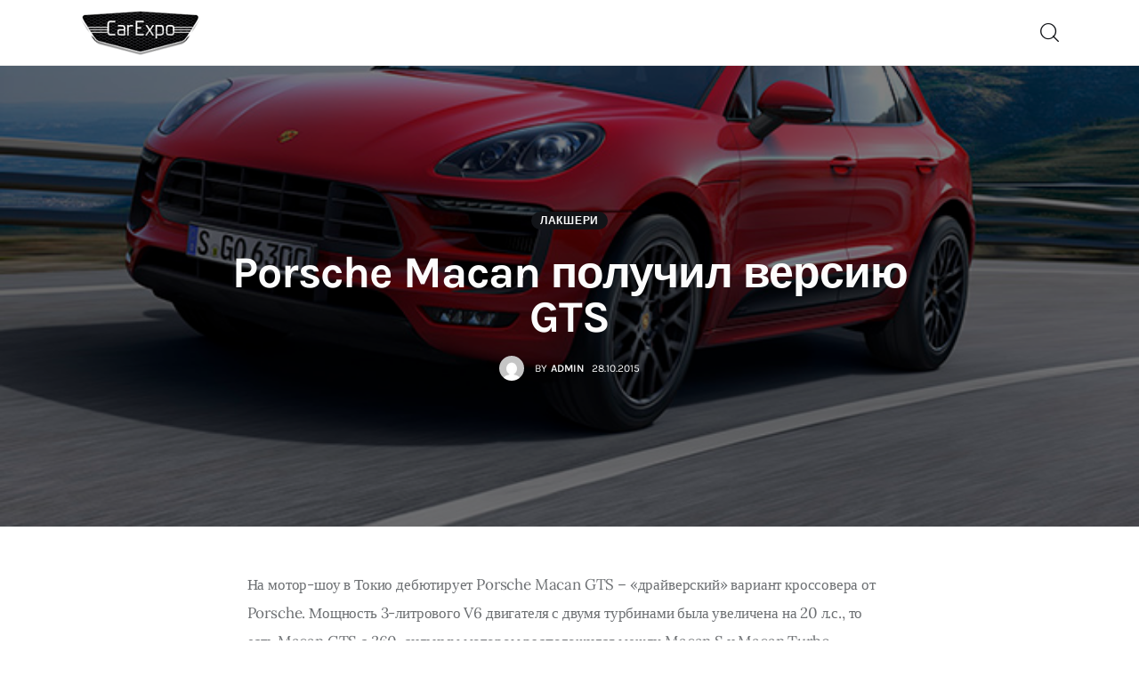

--- FILE ---
content_type: application/javascript
request_url: https://carexpo.ru/wp-content/themes/kicker/skins/default/skin.js
body_size: 38208
content:
/* global jQuery:false */
/* global KICKER_STORAGE:false */

( function() {
	"use strict";

	var $window   = jQuery( window ),
		$document = jQuery( document ),
		is_touch_device = ('ontouchstart' in document.documentElement);

	// Slider min width
	kicker_add_filter('trx_addons_filter_slider_controller_slide_width', function(width) {
		return 140;
	});

	// Slider all params
	kicker_add_filter('trx_addons_filter_slider_init_args', function(params, slider) {
		var spv = params['slidesPerView'];
		params['lazy'] = true;
		params['effect'] = slider.data('effect') ? slider.data('effect') : (spv == 1 && slider.parents('.sc_blogger[class*="sc_blogger_default_over"]').length > 0 ? 'fade' : 'slide');
		return params;
	});
	
	// Slider controls html
	kicker_add_filter('trx_addons_filter_slider_controls_html_fraction', function(html, controls) {
		html = html.replace('</span>/<span', '</span><span');
		return html;
	});
	
	// Blogger minimal height
	kicker_add_filter('trx_addons_filter_set_min_height_on_switch_tabs', function(set, sc) {
		if ( sc.parents('.sc_layouts_submenu').length !== 0 ) {
			set = false;
		}
		return set;
	});
	
	// Superfish menu params
	kicker_add_filter('trx_addons_filter_menu_init_args', function(sf_init) {
		sf_init['delay'] = is_touch_device ? 500 : 200;
		sf_init['speed'] = 0;
		sf_init['speedOut'] = 200;
		return sf_init;
	});
	
	// Superfish method - onBeforeShow
	kicker_add_action('trx_addons_action_menu_on_before_show', function(menu_item) {
		if ( !is_touch_device ) {
			menu_item.addClass('wait');
		}
	});
	
	// Superfish animation in
	kicker_add_filter('trx_addons_filter_menu_animation_in', function(animated, menu_item, animation_in, animation_out) {		
		var delay = 0;
		if ( !is_touch_device ) {
			delay = menu_item.parents('ul.sub-menu').length > 0 ? 200 : 500;
		}
		window.menuFadeTimer = setTimeout(function() {
			if ( menu_item.hasClass('animated') && menu_item.hasClass(animation_out) ) {
				menu_item.removeClass('animated fast '+animation_out);
			}
			menu_item.removeClass('wait').addClass('animated fast '+animation_in);
		}, delay);
		return true;
	});

	// Superfish before animation out
	kicker_add_action('trx_addons_action_menu_before_animation_out', function() {
		clearTimeout(window.menuFadeTimer);
	});

	// Timer for fix/unfix row
	kicker_add_filter('trx_addons_filter_sc_layouts_row_fixed_off_timeout', function(time) {		
		return 200;
	});	

	// Stretch sumbenu
	kicker_add_filter('trx_addons_filter_stretch_menu_to', function(result, menu_item) {
		// Change parent container for the fullwidth submenu
		if ( menu_item.parents('.elementor-section-full_width').length > 0 && menu_item.parents('.elementor-section-boxed').length == 0 ) {
			result = 'window';
		}				
		return result;
	});

	// Elementor menu
	if ( jQuery('.elementor-nav-menu').length > 0 ) { 
		jQuery('.elementor-nav-menu .sc_layouts_submenu').each(function() {
			jQuery(this).find('> li').remove();
			jQuery(this).addClass('sub-menu elementor-nav-menu--dropdown').removeClass('sc_layouts_submenu').append('<li class="menu-item"><span><a href="#" style="pointer-events: none;">' + KICKER_STORAGE['submenu_not_allowed'] + '</a></span></li>');
		});
	}

	// Color scheme switcher
	if ( jQuery('#color_scheme_switcher').length > 0 ) {

		// Change color scheme after page load
		var site_color_scheme = kicker_get_cookie('kicker_color_scheme');
		if ( site_color_scheme != null ) {		
			kicker_remove_color_scheme_class();
			jQuery('body').addClass('scheme_' + site_color_scheme);
			jQuery('#color_scheme_switcher li[value="' + site_color_scheme + '"]').addClass('selected');

			if ( site_color_scheme == 'dark') {
				jQuery('body.scheme_dark').find('header:not([class*="scheme_"]), footer:not([class*="scheme_"]), #trx_addons_login_popup').find('.logo_image, .sc_layouts_logo').addClass('invert');
			} else {
				jQuery('body.scheme_dark').find('header:not([class*="scheme_"]), footer:not([class*="scheme_"]), #trx_addons_login_popup').find('.logo_image, .sc_layouts_logo').removeClass('invert');
			}
		}	

		// Open color schemes
		jQuery('#color_scheme_switcher').on('click', function(){
			jQuery(this).toggleClass('opened');
		});

		// Change color scheme on the button click
		jQuery('#color_scheme_switcher li').on('click', function() {
			var val = jQuery(this).attr('value');
			kicker_remove_color_scheme_class();
			jQuery('body').addClass('scheme_' + val);
			jQuery('#color_scheme_switcher').removeClass('opened');

			kicker_set_cookie( 'kicker_color_scheme', val, { expires: 365, path: '/' } );

			if ( val == 'dark') {
				jQuery('body.scheme_dark').find('header:not([class*="scheme_"]), footer:not([class*="scheme_"]), #trx_addons_login_popup').find('.logo_image, .sc_layouts_logo').addClass('invert');
			} else {
				jQuery('body.scheme_dark').find('header:not([class*="scheme_"]), footer:not([class*="scheme_"]), #trx_addons_login_popup').find('.logo_image, .sc_layouts_logo').removeClass('invert');
			}
		});
	} 

	// Init skin-specific actions on first run
	// Attention! Don't forget to add the class "inited" and check it to prevent re-initialize the elements	
	$document.on('action.ready_kicker', function() {
		// Add class to body if current deviced is touched
		if ( is_touch_device ) {
			jQuery('body').addClass('touch_device');
		}

		// Social buttons
		jQuery('.mo-openid-app-icons .btn i').removeAttr('style');
		jQuery('.mo-openid-app-icons .btn').removeAttr('style').removeClass('btn').addClass('sc_button');

		// Register/login tabs
		jQuery('.trx_addons_tabs_title_register a').on('click', function() {
			jQuery('#trx_addons_login_content').hide();
			jQuery('#trx_addons_register_content').show();
		});
		jQuery('.trx_addons_tabs_title_login a').on('click', function() {
			jQuery('#trx_addons_register_content').hide();
			jQuery('#trx_addons_login_content').show();
		});
		
		// Recent News
		jQuery('.sc_recent_news.sc_recent_news_style_news-magazine.magazine_type_on_plate').each(function(){
			jQuery(this).parent().addClass('on_plate');		
		});	

		// Close panel on click on the page
		jQuery('body').on('click', function(e) {
			if ( jQuery(e.target).closest('.sc_layouts_panel').length ) { 
			 	return;    
			} 
			if(jQuery('.sc_layouts_panel_opened').length > 0) {
				trx_addons_close_panel(jQuery('.sc_layouts_panel_opened'));
			}			
		});	

		// Infinite scroll in the single posts
		KICKER_STORAGE['cur_page_id'] = jQuery('body').hasClass('single-post') ? jQuery('body').attr('class').match(/postid-[0-9]+/g).toString().replace('postid-', '') : ''; 

		// Post navigation
		kicker_skin_nav_links_init();

		// Comments
		kicker_skin_comments_init(); 

		// Mailchimp
		kicker_skin_mailchimp_init();

		// Post blocks
		kicker_skin_post_blocks_init();

		// Blog posts init
		kicker_skin_blog_posts_init();

		//Hide elementor video controls
		kicker_skin_hide_elementor_video_controls();
	});

	// Init skin-specific actions after page load
	$window.load(function() {

		// Video List (add padding when horizontal scroll)
		jQuery('.trx_addons_video_list_controller_wrap').each(function() {
		    var $this = jQuery(this),
		        scrollWidth = this.scrollWidth,
		        width = Math.ceil($this.outerWidth());
		    if(scrollWidth > width)	{
		    	$this.css('paddingBottom', '15px');
		    }	    
		});	

		// Output only user name "Widget: Author (PowerKit)" 
		jQuery('.pk-widget-author .pk-author-title a').each(function() {
			var authorTitle = jQuery(this),
			    fullName = authorTitle.text(),
			    parsedName = fullName.split(' '),
			    authorTitleWrapper = authorTitle.parent();

		    authorTitle.html(parsedName[0]);
		    authorTitleWrapper.css('opacity','1');
		    setTimeout( function() {
            	authorTitleWrapper.siblings().css('opacity','1');
       		}, 500);
		});

		// Counter align extending from column align
		jQuery('.elementor-counter .elementor-counter-number-wrapper').each(function() {
		    var counter = jQuery(this),
		    	counterParentJC = counter.parents('.sc_layouts_column').css('justify-content'),
		    	counterParentTA = counter.parents('.sc_layouts_column').css('text-align');
		    counter.css('justify-content', counterParentJC).siblings('.elementor-counter-title').css('text-align', counterParentTA);
		});

		// Wrap recent post widget title for underline animation
		jQuery('.sc_recent_posts .post_content .post_title a').each(function() {
		   jQuery(this).wrapInner('<span></span>');
		});

		// Position of Animated Item (on page load)
		jQuery('.ta_mouse_wheel').each(function() {
			var item = jQuery(this);
			kicker_skin_mousewheelItemPosition(item);
		});

		// Progress bar
		var scroll_progress = jQuery('.scroll_progress_fixed');
		if ( scroll_progress.length > 0 ) {
			scroll_progress.appendTo(jQuery('.sc_layouts_row_fixed'));
		}

		// Add icons wrapper for widget title
		kicker_skin_widget_title_icons_wrapper();
		
		// Replace mark text for "Widget: Rating Posts" 
		kicker_skin_rating_type_default();
		kicker_skin_rating_type_modern();

		// Visible on load
		kicker_skin_isVisibleOnLoad(".single-post .sc_blogger.alignright .sc_blogger_item", "kicker_animation_fade_in_up");
		kicker_skin_isVisibleOnLoad(".single-post .sc_blogger.alignleft .sc_blogger_item", "kicker_animation_fade_in_up");
	    kicker_skin_isVisibleOnLoad(".single-post .content_wrap .sc_widget_video", "kicker_animation_fade_in_up");
	    kicker_skin_isVisibleOnLoad(".single-post .content_wrap .sc_widget_slider", "kicker_animation_fade_in_up");

		// Title Animation 
		kicker_skin_isVisibleOnLoad(".widgettitle_icons_wrapper", "kicker_animation_fade_in");

		// Footer Animation 
		kicker_skin_isVisibleOnLoad(".footer_wrap .wp-widget-nav_menu li", "kicker_animation_fade_in"); 	
		kicker_skin_isVisibleOnLoad(".footer_wrap .widget_nav_menu li", "kicker_animation_fade_in");
		kicker_skin_isVisibleOnLoad(".footer_wrap .mailchimp-form-2 .EMAIL-label", "kicker_animation_width");

		// Blogger images
		kicker_skin_blogger_image_init();

		// Audio
		kicker_skin_audio_init();

		// Blogger slider
		kicker_skin_blogger_slider_init();

		// Post header
		kicker_skin_post_header_init();
	}); 
	 
	// On Scroll Effect after page load
	$document.on('action.scroll_kicker', function() { 

		// Infinite scroll in the single posts
		kicker_skin_infinite_scroll_single_posts();

		// Progress bar
		var scroll_progress = jQuery('body > .scroll_progress_fixed');
		if ( scroll_progress.length > 0 ) {
			scroll_progress.appendTo(jQuery('.sc_layouts_row_fixed'));
		}

		// Blog Single Post Animation 
		kicker_skin_isVisible(".single-post .sc_blogger.alignright .sc_blogger_item", "kicker_animation_fade_in_up");
		kicker_skin_isVisible(".single-post .sc_blogger.alignleft .sc_blogger_item", "kicker_animation_fade_in_up");
	    kicker_skin_isVisible(".single-post .content_wrap .sc_widget_video", "kicker_animation_fade_in_up");
	    kicker_skin_isVisible(".single-post .content_wrap .sc_widget_slider", "kicker_animation_fade_in_up");

		// Title Animation 
		kicker_skin_isVisible(".widgettitle_icons_wrapper", "kicker_animation_fade_in");

		// Footer Animation 
		kicker_skin_isVisible(".footer_wrap .wp-widget-nav_menu li", "kicker_animation_fade_in"); 	
		kicker_skin_isVisible(".footer_wrap .widget_nav_menu li", "kicker_animation_fade_in");
		kicker_skin_isVisible(".footer_wrap .mailchimp-form-2 .EMAIL-label", "kicker_animation_width");

		// Mouse Wheel 
		kicker_skin_mousewheelScroll(".ta_mouse_wheel");

		// Parallax Images
		kicker_skin_imageParallax(".blogger_coverbg_parallax.sc_blogger_item_with_image .featured_bg_wrapper .featured_bg");
		kicker_skin_imageParallax(".blogger_coverbg_parallax .sc_blogger_item_with_image .featured_bg_wrapper .featured_bg");
		kicker_skin_imageParallax(".blogger_coverbg_parallax.post_format_image .featured_bg_wrapper .featured_bg");
		kicker_skin_imageParallax(".blogger_coverbg_parallax .post_format_image .featured_bg_wrapper .featured_bg");
	});

	// Skin-specific resize actions
	$document.on('action.resize_kicker', function() {
		// Video list
		jQuery('.trx_addons_video_list .trx_addons_video_player.video_play ').each(function(){	       			
   			jQuery(this).children('img').animate({
   				opacity: 0,
   				height: 0
   			}, 300).css('display', 'none').siblings('.video_embed').css('position', 'static');	       			
       	});
		jQuery('.trx_addons_video_list.trx_addons_video_list_type_news .trx_addons_video_player.video_play ').each(function(){
       		jQuery(this).parents('.trx_addons_video_list').find('.trx_addons_video_list_controller_item_active').addClass('hide_oveflow_image').siblings().removeClass('hide_oveflow_image');			
       	}); 
       	jQuery('.trx_addons_video_list.trx_addons_video_list_type_news .trx_addons_video_list_controller_item_link ').click(function(){
       		jQuery(this).parents('.trx_addons_video_list').find('.trx_addons_video_list_controller_item.hide_oveflow_image').removeClass('hide_oveflow_image');			
       	}); 	

		// Post blocks
		kicker_skin_post_blocks_init();

		// Blogger slider
		kicker_skin_blogger_slider_init();

		// Blog posts init
		kicker_skin_blog_posts_init();

		// Post header
		kicker_skin_post_header_init();
	});

	// Init changes in Elementor 
	$window.on( 'elementor/frontend/init', function() {
		if ( typeof window.elementorFrontend !== 'undefined' && typeof window.elementorFrontend.hooks !== 'undefined' ) {

			// If Elementor is in the Editor's Preview mode
			if ( elementorFrontend.isEditMode() ) {

				// Init elements after creation
				elementorFrontend.hooks.addAction( 'frontend/element_ready/global', function( $cont ) {
					kicker_skin_widget_title_icons_wrapper();
					kicker_skin_rating_type_modern();
					kicker_skin_rating_type_default();
					kicker_skin_blogger_image_init();					
					kicker_skin_hide_elementor_video_controls();
				} );
			}
		}
	});

	// Previous posts loading
	$document.on('action.got_ajax_response', function(event, params) {
		if (params['action'] == 'prev_post_loading') {

			var res_post_id = '';
			if ( params['result'] ) {
				var res =  jQuery( params['result'] );
				res_post_id = res.find('.content > article').attr('id');
				res_post_id = res_post_id.replace('post-', '');
			}

			jQuery.post(KICKER_STORAGE['ajax_url'], {
				action: 'kicker_skin_prev_post_loading',
				nonce: KICKER_STORAGE['ajax_nonce'],
				post_id: res_post_id
			}, function(response) {
				if (response) {
					// Append kadence styles to head
					jQuery('head').append(response);

					// Audio
					kicker_skin_audio_init();

					// Blogger images
					kicker_skin_blogger_image_init();

					// Post navigation
					kicker_skin_nav_links_init();

					// Post comments
					kicker_skin_comments_init();

					// Mailchimp
					kicker_skin_mailchimp_init();

					// Post blocks
					kicker_skin_post_blocks_init();

					// Post header
					kicker_skin_post_header_init();

					// Recalculate blocks parameters
					$document.trigger('resize');
				}
			});
		}
	});
	
	// LazyLoad trigger
	$document.on('action.after_lazy_load', function() {
		kicker_skin_blogger_image_init();
	});

	// Magnific Popup open trigger
	jQuery('.video_hover.trx_addons_popup_link').on('mfpOpen', function() {
		var x = jQuery('html').attr('style');
		if ( x ) {
			x = x.replace('overflow: hidden', 'overflow: hidden !important');
		}
		jQuery('html').attr('style', x);
	});

	// Infinite scroll in the single posts
	function kicker_skin_infinite_scroll_single_posts() {
		var single_post_scrollers  = jQuery( '.nav-links-single-scroll' );
		if ( single_post_scrollers.length === 0 ) {
			return;
		}

		var cur_page_id = KICKER_STORAGE['cur_page_id'],
			cur_page_link  = KICKER_STORAGE['cur_page_url'];

		single_post_scrollers.each( function() {
			var inf  = jQuery(this),
				link = inf.data('post-link'),
				off  = inf.offset().top,
				st   = $window.scrollTop(),
				wh   = $window.height();
			
			// Change location url
			if (inf.hasClass('nav-links-single-scroll-loaded')) {
				if (link && off < st + wh / 2) {
					cur_page_id = inf.data('post-prev-id');
				}				
			} 				
		} );

		// Infinite scroll in the single posts - Update post meta and share
		if (cur_page_link != location.href) {
			jQuery( '.sc_layouts_meta .post_meta_item' ).each(function() {
				var meta = jQuery(this);
				var meta_class = meta.attr('class'); 
				var meta_type = meta_class.split(' ');
				if ( meta_type.length > 1 ) {
					if ( meta_type[1] == 'post_share' ) {					
						var socials = jQuery( 'article#post-' + cur_page_id + ' .post_share .social_items:first');
						if ( socials.length > 0 ) {
							meta.find('.social_item').each(function() {
								var x =  socials.find('.social_item[data-count="' + jQuery(this).data('count') + '"]').attr('href');
								jQuery(this).attr('href', x).data('link', x);
							})
						}
					} else {
						var meta_clone = jQuery( 'article#post-' + cur_page_id + ' .post_header_wrap .' + meta_type[1] ).clone();
						if ( meta_clone.length > 0 ) {
							meta.replaceWith(meta_clone);
						}								
					}
				} 
			});
		}
	}

	// Audio
	function kicker_skin_audio_init() {
		jQuery('.post_header_wrap_in_header .post_featured.with_audio.with_thumb:not(.audio_inited)').each(function() {
			var featured = jQuery(this);
			if ( featured.find('.mejs-container').length > 0 ) {
				featured.addClass('audio_inited');
				var audio_wrap = featured.find('.post_audio');
				var audio = audio_wrap.find('audio')[0];
				var btn = jQuery('<div class="post_audio_btn"></div>');
				var header = featured.find(' + .post_header');
				if ( header.length == 0 ) {
					header = featured;
				}
				header.prepend(btn);
				audio_wrap.hide();
				btn.on('click', function() {
					audio_wrap.slideToggle(function(){
						audio_wrap.find('.mejs-playpause-button').click();
			        });
				});				
			} else {
				setTimeout(function(){
					kicker_skin_audio_init();
				}, 1000);
			}
		});
	}

	// Blog posts init
	function kicker_skin_blog_posts_init() {
		// Blog - Portfolio
		if( jQuery('.portfolio-masonry_wrap').length > 0 ) {
			jQuery('.portfolio-masonry_wrap .post_layout_portfolio').removeClass('inverse');
			jQuery('.portfolio-masonry_wrap').masonry();  
		} 

		// Relayout
		setTimeout( function() {
			jQuery('.portfolio-masonry_wrap .post_layout_portfolio').each(function() {
				var item = jQuery(this);
				var item_h = item.height();
				var info_h = item.find('.post_info').outerHeight();
				var formats = item.hasClass('post_format_audio') || item.hasClass('post_format_gallery') || item.hasClass('post_format_video');
				if ( formats ) {
					info_h = info_h + 72;
				}
				if ( info_h >= item_h ) {
					item.addClass('inverse');
				}
			});

			// Relayout
			if( jQuery('.portfolio-masonry_wrap').length > 0 ) {
				setTimeout( function() {
		  	 		jQuery('.portfolio-masonry_wrap').masonry();   
		  	 	}, 310 );
			}

  	  	}, 310 );

  	  	// Blog - Band
		jQuery('.post_layout_band .slider_container ').each(function() {
			if ( $window.width() <= 600 ) {
				jQuery(this).data('ratio', '16:9');
			} else {
				jQuery(this).data('ratio', '1:1');
			}
		});  	  	
	}
	
	// Blogger images
	function kicker_skin_blogger_image_init() {
		// Blogger Default - Classic Grid
		jQuery('.sc_blogger_item_default_classic.sc_blogger_item_image_position_top:not(.sc_blogger_item_info_over_image) .post_featured:not(.size_inited)').addClass('size_inited').each(function() {
			var image_width = jQuery(this).width();
			if (image_width > 430) {
				jQuery(this).parents('.sc_blogger_item').addClass('large_image');
			}
		});

		// Blogger Wide
		jQuery('.sc_blogger_item_wide:not(.sc_blogger_item_info_over_image) .post_featured:not(.size_inited)').addClass('size_inited').each(function() {
			var image_width = jQuery(this).width();
			if (image_width < 600) {
				jQuery(this).parents('.sc_blogger_item').addClass('small_image');
			}
		});

		// Blogger List
		jQuery('.sc_blogger_item_list:not(.sc_blogger_item_image_position_top) .post_featured:not(.size_inited)').addClass('size_inited').each(function() {
			var image_width = jQuery(this).width();
			if (image_width > 90 && image_width <= 100) {
				jQuery(this).parents('.sc_blogger_item').addClass('small_image');
			}
			if (image_width <= 90) {
				jQuery(this).parents('.sc_blogger_item').addClass('tiny_image');
			}
		});

		// Blogger Info over image - Modern
		jQuery('.sc_blogger_default_over_bottom_modern').each(function() { 
			var blogger = jQuery(this);						
			if ( blogger.find('.bg_mask_wrap').length == 0 ) {
				blogger.find('.sc_blogger_content, .trx_addons_columns_wrap, .masonry_wrap, .sc_blogger_slider > .slider_multi:not(.swiper-container-fade)').prepend('<div class="bg_mask_wrap"></div>');
			}

			// Create masks from post's images
			blogger.find('.sc_blogger_item:not(.bg_inited)').each(function() {
				var item = jQuery(this);
				var id = item.data('post-id');
				var img = item.find('.post_featured_wrap > img,	.post_featured > img');
				var img_url = '';

				// Check normal <img>
				if ( img.length > 0 ) {
					if ( jQuery('body').hasClass('allow_lazy_load') && !img.hasClass('lazyload_inited') ) {
						return;
					}
					img_url = img.attr('src');
				} else {
					// Check background images
					img = item.find('.featured_bg_wrapper .featured_bg');
					if ( img.length > 0 ) {
						if ( jQuery('body').hasClass('allow_lazy_load') && !img.hasClass('lazyload_inited') ) {
							return;
						}
						img_url = img.css('background-image').replace('url("', '').replace('")', '').replace("'", '').replace("'", '');
					} else {
						// Check sliders
						img = item.find('.slider-slide');
						if ( img.length > 0 ) {
							if ( jQuery('body').hasClass('allow_lazy_load') && !img.hasClass('lazyload_inited') ) {
								return;
							}
							img_url = img.css('background-image').replace('url("', '').replace('")', '').replace("'", '').replace("'", '');
						}
					}
				}

				if ( img_url != '' && id ) {
					if ( blogger.find('.sc_blogger_slider > .slider_multi:not(.swiper-container-fade)').length > 0 ) {
						blogger.addClass('with_slider').find('.sc_blogger_slider > .slider_multi:not(.swiper-container-fade) .bg_mask_wrap').prepend('<div class="bg_mask" data-post-id="'+id+'" style="background-image: url('+img_url+')"></div>');
					} else {
						blogger.find('.sc_blogger_content .bg_mask_wrap, .trx_addons_columns_wrap .bg_mask_wrap, .masonry_wrap .bg_mask_wrap').prepend('<div class="bg_mask" data-post-id="'+id+'" style="background-image: url('+img_url+')"></div>');
					}
				}

				item.addClass('bg_inited');
			});

			// Make first mask active
			if ( blogger.find('.sc_blogger_item.bg_inited').length > 0 && blogger.find('.bg_mask.active').length == 0) {
				blogger.find('.bg_mask:first-child').addClass('active');
			}

			// Change active mask after post hover
			blogger.find('.sc_blogger_item.bg_inited').on('mouseover', function() {
				var item = jQuery(this);  
				var id = item.data('post-id');
				var mask = blogger.find('.bg_mask[data-post-id="'+id+'"]');
				if ( id && mask.length > 0 && !mask.hasClass('active') ) {
					blogger.find('.bg_mask.active').removeClass('active')
					mask.addClass('active');
				}
			});
		});
	}

	// Post navigation
	function kicker_skin_nav_links_init() {
		// Duplicate post navigation
		jQuery('.nav-links-single.nav-links-fixed:not(.inited)').addClass('inited').each(function() {
			var links = jQuery(this);
			var clone = links.clone().removeClass('nav-links-fixed nav-links-with-thumbs');
			clone.insertAfter(links);
			links.find('.nav-arrow-label').each(function() {
				var i = jQuery(this);
				i.insertBefore(i.parent());
			});
		});
	}

	// Post comments
	function kicker_skin_comments_init() {
		// Add lines to parents
		jQuery('.comments_wrap:not(.inited)').addClass('inited').each(function() {
			var wrap = jQuery(this);
			var button = wrap.find('.form-submit input[type="submit"]').removeAttr('type').removeAttr('name');
			var val = button.val();
			button.replaceWith(jQuery('<button class="sc_button sc_button_default sc_button_size_large sc_button_with_icon sc_button_icon_right hover_style_icon_1 color_style_1"><span class="sc_button_icon"><span class="icon-comment-1"></span></span><span class="sc_button_text"><span class="sc_button_title">' + val + '</span></span></button>'));
			wrap.find('.comments_list_wrap ul > li > ul').each(function() {
				jQuery(this).parent().addClass('has-children');
			});
		});

		// Show/Hide Comments
		jQuery('.show_comments_button:not(.inited)').addClass('inited').on('click', function(e) {
			var bt = jQuery(this);
			if (bt.attr('href') == '#') {
				var comments_wrap = bt.parent().find('+ .comments_wrap');
				bt.toggleClass('opened').text(bt.data(bt.hasClass('opened') ? 'hide' : 'show'));
				comments_wrap.slideToggle(function() {
					comments_wrap.toggleClass('opened');
				});
				e.preventDefault();
				return false;
			}
		});
	}

	// Mailchimp
	function kicker_skin_mailchimp_init() {
		jQuery('.yikes-easy-mc-form:not(.inited)').addClass('inited').each(function() {
			var form = jQuery(this);
			var checkbox = form.find('.yikes-mailchimp-eu-compliance-label');
			var button = form.find('.yikes-easy-mc-submit-button');
			form.find('.yikes-easy-mc-submit-button').after(checkbox);
			// Add classes to Subscribe button
			if (form.hasClass('mailchimp-form-1')) {
				button.addClass('sc_button sc_button_with_icon sc_button_icon_right hover_style_icon_1 color_style_1');
			} else if (form.hasClass('mailchimp-form-6')) {
				button.addClass('sc_button sc_button_with_icon sc_button_icon_left hover_style_1 color_style_1');
			} else {
				button.addClass('sc_button sc_button_simple sc_button_with_icon sc_button_icon_left color_style_1');
			}
			button.find('.yikes-mailchimp-submit-button-span-text').addClass('sc_button_text');
			button.prepend('<span class="sc_button_icon"><span class="icon-plain"></span></span>');
		});
	}

	// Post header
	function kicker_skin_post_header_init() {
		var header = jQuery('.post_header_wrap_style_style-1.with_featured_image, .post_header_wrap_style_style-2.with_featured_image, .post_header_wrap_style_style-3.with_featured_image');
		header.find('.post_featured').css('min-height', 0); 

		if ( jQuery(header).find('.post_featured.with_gallery').length > 0 ) {
			return;
		}

		header.each(function() {
			var self = jQuery(this);
			var image_h = self.find('.post_featured').outerHeight();
			var info_h = self.find('.post_header').outerHeight();			
			var x = 140;
			if ( jQuery('body').hasClass('mobile_layout') ) {
				x = 80;
			}
			
			info_h = info_h + x; 
			if ( info_h >= image_h ) {
				self.find('.post_featured').css('min-height', info_h);
			}
		});
	}	

	// Post blocks
	function kicker_skin_post_blocks_init() {
		if ( jQuery('[class*="is-style-align"][class*="is-style-size"]').length > 0 ) {
			if ( $window.width() < 1680 ) {
				jQuery('[class*="is-style-align"][class*="is-style-size"] + .trx_addons_reviews_block').each(function(){
					jQuery(this).prev().addClass('responsive_view');
				});
			} else {
				jQuery('[class*="is-style-align"][class*="is-style-size"] + .trx_addons_reviews_block').each(function(){
					jQuery(this).prev().removeClass('responsive_view');
				});
			}
		}

		/* Banners */
		var banners = jQuery('.sidebar_hide .between_posts_banner_wrap');
		if ( banners.length > 0 ) {
			banners.css('width', jQuery('.page_content_wrap').width());
		}
	}

	// Add icons wrapper for widget title
	function kicker_skin_widget_title_icons_wrapper() {
		jQuery('.content .widget:not(.wp-widget-powerkit_widget_author) .widget_title:not(.inited), \
			.content .widget:not(.wp-widget-powerkit_widget_author) .widgettitle:not(.inited), \
			.sidebar .widget .widget_title:not(.inited), \
			.sidebar .widget .widgettitle:not(.inited), \
			.elementor-sidebar .widget .widget_title:not(.inited):not(.inited), \
			.elementor-sidebar .widget .widgettitle:not(.inited), \
			.elementor-sidebar .sc_item_title:not(.inited), \
			.footer_wrap .widget_recent_posts .sc_recent_posts_title_type_classic .widget_title:not(.inited), \
			.footer_wrap .widget_recent_posts .sc_recent_posts_title_type_classic .widgettitle:not(.inited), \
			.footer_wrap .widget_categories_list .widget_title:not(.inited), \
			.footer_wrap .widget_categories_list .widgettitle:not(.inited), \
			.footer_wrap .sc_widget_aboutme .widget_title:not(.inited), \
			.footer_wrap .sc_widget_aboutme .widgettitle:not(.inited), \
			.footer_wrap .wp-widget-search .widget_title:not(.inited), \
			.footer_wrap .wp-widget-search .widgettitle:not(.inited) ').each(function(){
			var self = jQuery(this).addClass('inited');
			var title = self.html();
			var titleWithIcons = title + "<span class="+'"widgettitle_icons_wrapper"'+"><span></span><span></span><span></span></span>";
			self.html(titleWithIcons);
		});
	}

	// Replace mark text for "Widget: Rating Posts" (type Default)
	function kicker_skin_rating_type_default() {
		jQuery('.sc_rating_posts.type_default .post_item:not(.inited)').each(function() {
			var self = jQuery(this).addClass('inited');
			var trxAddonsReviewsTextMax = self.find('.trx_addons_reviews_text_max'),	
			trxAddonsReviewsTextMark = self.find('.trx_addons_reviews_text_mark'),
			trxAddonsReviewsTextMaxText = trxAddonsReviewsTextMax.text(),
			trxAddonsReviewsTextMarkText = trxAddonsReviewsTextMark.text();

			if( trxAddonsReviewsTextMaxText == 5 || trxAddonsReviewsTextMaxText == 10 ) {
				var updatedMax = 100;
				var updatedMark = Math.round(trxAddonsReviewsTextMarkText * 100 / trxAddonsReviewsTextMaxText);
				trxAddonsReviewsTextMax.html(updatedMax);
				trxAddonsReviewsTextMark.html(updatedMark);
			}
		});		
	}

	// Replace mark text for "Widget: Rating Posts"  (type Modern)
	function kicker_skin_rating_type_modern() {
		jQuery('.sc_rating_posts.type_modern .post_item:not(.inited)').each(function(){
			var self = jQuery(this).addClass('inited');
			var trxAddonsReviewsTextMax = self.find('.trx_addons_reviews_text_max'),	
			trxAddonsReviewsTextMark = self.find('.trx_addons_reviews_text_mark'),
			trxAddonsReviewsTextMaxText = trxAddonsReviewsTextMax.text(),
			trxAddonsReviewsTextMarkText = trxAddonsReviewsTextMark.text();

			if( trxAddonsReviewsTextMaxText == 10 || trxAddonsReviewsTextMaxText == 100 ) {
				var updatedMax = 5;
				var updatedMark = trxAddonsReviewsTextMarkText / (trxAddonsReviewsTextMaxText / 5);
				updatedMark = updatedMark.toFixed(1);
				if(Number.isInteger(updatedMark)) {
					updatedMark += '.0';
				}
				trxAddonsReviewsTextMax.html(updatedMax);
				trxAddonsReviewsTextMark.html(updatedMark);
			}
		});	
	}
		
	// Blogger slider
	function kicker_skin_blogger_slider_init() {
		if ( jQuery('.sc_blogger_slider').length > 0 ) {
			// Cropp text if blogger style is Simple
			jQuery('.sc_blogger_slider .sc_blogger_item_list.sc_blogger_item_list_simple h6.sc_blogger_item_title').each(function(){
				var title = jQuery(this);
				title.removeClass('cropped');
				if ( title.find('span').width() > title.width() ) {
					title.addClass('cropped');
				} 
			})
		}
	}	

	// Animated item size
	function kicker_skin_itemVarsFunction(item) {
		var itemVars = {
			height: item.outerHeight(),
			topPosition: item.offset().top,
			bottomPosition: item.offset().top + item.outerHeight()
		};
		return itemVars;
	}

	// Browser window size
	function kicker_skin_windowVarsFunction() {
		var webWindow = $window;
		var windowVars = {
			height: webWindow.height(),
			topPosition: webWindow.scrollTop(),
			bottomPosition: webWindow.height() + webWindow.scrollTop()
		};
		return windowVars;
	}

	// Mouse weel animated element trigger
	function kicker_skin_mousewheelScroll(item) {
		var animationElements = jQuery.find(item),
			webWindow = kicker_skin_windowVarsFunction();

		jQuery.each(animationElements, function() {
			var element = jQuery(this),
				item = kicker_skin_itemVarsFunction(jQuery(this));
			if( element.hasClass('under_position') && (item.bottomPosition < webWindow.topPosition) ) {
				element.removeClass('under_position');
				element.addClass('over_position');
			} else if ( element.hasClass('over_position') && (item.topPosition > webWindow.bottomPosition) ) {
				element.removeClass('over_position');
				element.addClass('under_position');
			}

			// Click trigger
			element.click(function() {
				if ( element.hasClass('under_position') && (item.bottomPosition >= webWindow.topPosition) && (item.topPosition <= webWindow.bottomPosition)) {					
					jQuery('html,body').stop().animate({
			        	scrollTop: kicker_skin_scrollPosition(element, 'bottom') },
			        500, 'swing', function() {
			        	element.removeClass('under_position');
			        	setTimeout(function() {
					    	element.addClass('over_position');
					    }, 500);		
					});
				}
								 
				if ( element.hasClass('over_position') && (item.topPosition >= webWindow.topPosition) && (item.bottomPosition <= webWindow.bottomPosition)) {					
					jQuery('html,body').stop().animate({
			        	scrollTop: kicker_skin_scrollPosition(element, 'top') },
			        500, 'swing', function() {						    	
					    element.removeClass('over_position');
					    setTimeout(function() {
					    	element.addClass('under_position');	
					    }, 500);						    	
				  	});					
				} 
			});	
		});
	}

	// Position of animated item (on page load)
	function kicker_skin_mousewheelItemPosition(item) {
		var itemVars = kicker_skin_itemVarsFunction(item),
			windowVars = kicker_skin_windowVarsFunction(),
			position = '';
		if ((itemVars.topPosition < windowVars.topPosition) && ( itemVars.bottomPosition < windowVars.topPosition)) {
			position = 'over_position';
		} else if ((itemVars.topPosition > windowVars.bottomPosition) && ( itemVars.bottomPosition > windowVars.bottomPosition)) {
			position = 'under_position';
		}
		item.addClass(position);
	}

	// Position of animated item (on page load)
	function kicker_skin_isVisibleOnLoad(item, className, type = '') {
		var animatedItem = jQuery.find(item);
		jQuery.each(animatedItem, function() {
			if ( jQuery(this).is(':hidden') ) return;	
			var element = jQuery(this),
				itemVars = kicker_skin_itemVarsFunction(element),
				windowVars = kicker_skin_windowVarsFunction();			 
			if ((itemVars.topPosition >= windowVars.topPosition) && (itemVars.bottomPosition <= windowVars.bottomPosition)) {	
				element.addClass(className);
			} 
		})
	}

	// Make sure the picture is visible
	function kicker_skin_isVisible(item, className, type = '') {
		var animationElements = jQuery.find(item),
			webWindow = kicker_skin_windowVarsFunction();
		jQuery.each(animationElements, function() {		
			if ( jQuery(this).is(':hidden') ) return;		
			var element = jQuery(this),
				item = kicker_skin_itemVarsFunction(element);	
			if ( item.topPosition != 0 && item.bottomPosition != 0 && (item.bottomPosition >= webWindow.topPosition) && (item.topPosition <= webWindow.bottomPosition)) {
				element.addClass(className);
			} 
		});
	}

	// Function for image parallax by page scroll
	function kicker_skin_imageParallax(item) {
	    var windowTopPos = $window.scrollTop();
	   	if(windowTopPos > 1) {		    	
	    	jQuery(item).each(function(){
	    		var itemParallax = jQuery(this);
	    		var itemParallaxOff = itemParallax.hasClass('background_parallax_off');
	    		var itemTopPos = itemParallax.offset().top;
	    		var itembottomPosition = itemParallax.offset().top + itemParallax.outerHeight();
	    		var itemNewPos = parseInt((windowTopPos - itemTopPos)/12);
	    		var itemOpacity = parseInt(100 - itemNewPos);

	    		itemParallax.addClass('background_parallax');

	    		if(windowTopPos >= itembottomPosition) {
	    			itemParallax.addClass('background_parallax_off');
	    		} else if(windowTopPos <= itemTopPos){
	    			itemParallax.removeClass('background_parallax_off');
	    		}
		    	if(windowTopPos >= itemTopPos && !itemParallaxOff) {
		    		if(itemNewPos <= 50 && itemNewPos > 0) {
		    			jQuery(this).css({
		    				'background-position':'center ' + itemNewPos +'px',
		    				'opacity': '0.'+ itemOpacity
		    			}); 
		    		}					
		    	} else {
			    	jQuery(item).each(function(){
			    		jQuery(this).css({
		    				'background-position':'center 0',
		    				'opacity': '1'
		    			}); 
			    	});
			    }
	    	});
	    } else {
	    	jQuery(item).each(function(){
	    		jQuery(this).css({
    				'background-position':'center 0',
    				'opacity': '1'
    			});  
	    	});
		}
	}

	// Scroll To	
	function kicker_skin_scrollPosition(item, itemSibling) {
		var sibl,
			scroll,
			parentTop,
			siblTop,
			fixedRowsHeight,
			htmltagAttrStyleArr,
			htmltagAttrStyle = jQuery('html').attr('style'),
			parent = item.parents('section.elementor-element:not(.elementor-inner-section)'),
			siblName = 'section.elementor-element';
		
		if (htmltagAttrStyle.length > 0) {
			htmltagAttrStyleArr = htmltagAttrStyle.split(';')
			for (var i = 0; i < htmltagAttrStyleArr.length; i++) {
			  	if (htmltagAttrStyleArr[i].includes('--fixed-rows-height:')) {
			  		fixedRowsHeight = htmltagAttrStyleArr[i].replace('--fixed-rows-height:','').replace('px','');
			  	}
			}
		}

		if(itemSibling == 'top' ) {
			parentTop = parent.offset().top.toString();
			scroll = parentTop - fixedRowsHeight;	
			return scroll;
		} else if (itemSibling == 'bottom') {
			sibl = parent.next(siblName);
			if(sibl.attr('class') === undefined){
				return webWindow.bottomPosition;
			} else {
				var siblTop = sibl.offset().top.toString();
				scroll = siblTop - fixedRowsHeight;
				return scroll;
			}	
		}					
	}

	// Hide elementor video controls
	function kicker_skin_hide_elementor_video_controls() {
		var elemenor_video = jQuery('.elementor-video[controls]');
		if(elemenor_video.length == 0){
			jQuery('.elementor-video').attr('nocontrols', '');
		};
	}

	// Remove body color scheme class
	function kicker_remove_color_scheme_class() {
		jQuery('#color_scheme_switcher li').each(function(){
			var val = jQuery(this).attr('value');
			jQuery('body').removeClass('scheme_' + val);
		});
	}
})(); 
